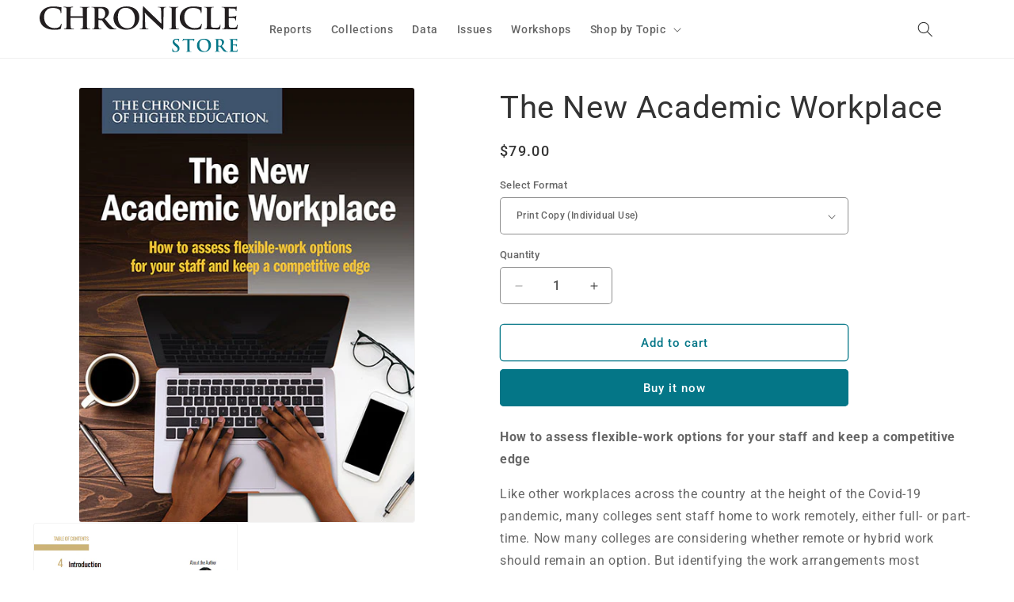

--- FILE ---
content_type: text/javascript; charset=utf-8
request_url: https://store.chronicle.com/collections/che-reports/products/the-future-of-the-hybrid-academic-workplace.js
body_size: 1716
content:
{"id":6765595492549,"title":"The New Academic Workplace","handle":"the-future-of-the-hybrid-academic-workplace","description":"\u003cp\u003e\u003cstrong\u003eHow to assess flexible-work options for your staff and keep a competitive edge\u003c\/strong\u003e\u003c\/p\u003e\n\u003cp\u003e\u003cspan style=\"font-weight: 400;\"\u003eLike other workplaces across the country at the height of the Covid-19 pandemic, many colleges sent staff home to work remotely, either full- or part-time. Now many colleges are considering whether remote or hybrid work should remain an option. But identifying the work arrangements most appropriate to your institution and to various roles is a complex process.\u003c\/span\u003e\u003c\/p\u003e\n\u003cp\u003e\u003cspan style=\"font-weight: 400;\"\u003eThis report will help you develop a policy that will support and advance your institution’s mission. Full of expert advice and case studies, it also includes data from a Chronicle survey of administrators and human-resource professionals on factors influencing their thinking about new work models.\u003c\/span\u003e\u003c\/p\u003e\n\u003cp\u003e\u003cb\u003eOrder this report to:\u003c\/b\u003e\u003c\/p\u003e\n\u003cul\u003e\n\u003cli style=\"font-weight: 400;\"\u003e\u003cspan style=\"font-weight: 400;\"\u003eUnderstand the role of flexible work in recruiting and retention so your institution can create an implementation plan for the near- and long-term.\u003c\/span\u003e\u003c\/li\u003e\n\u003cli style=\"font-weight: 400;\"\u003e\u003cspan style=\"font-weight: 400;\"\u003eDetermine which roles, infrastructure, and policies lend themselves best to alternative work arrangements that serve both employees and students.\u003c\/span\u003e\u003c\/li\u003e\n\u003cli style=\"font-weight: 400;\"\u003e\u003cspan style=\"font-weight: 400;\"\u003eEstablish equity in deciding who can work remotely and navigate the legal and tax ramifications of remote work.\u003c\/span\u003e\u003c\/li\u003e\n\u003c\/ul\u003e\n\u003cp\u003eDate: July 2021\u003cbr\u003e\u003cspan\u003ePages: 48\u003cbr\u003e\u003c\/span\u003e\u003cspan\u003eDigital file size:  MB\u003c\/span\u003e\u003c\/p\u003e\n\u003cp dir=\"ltr\"\u003e\u003cstrong\u003eIndividual Print and Individual Digital purchases are intended for one individual’s use only. Institutional Print is intended strictly for library collections. To share a digital copy with up to 25 people, please select Team Digital Access. \u003cbr\u003e\u003c\/strong\u003e\u003c\/p\u003e\n\u003cp dir=\"ltr\"\u003e\u003cstrong\u003eTo share the digital version with more than 25 people, learn more about our\u003cspan\u003e \u003c\/span\u003e\u003ca href=\"https:\/\/connect.chronicle.com\/CHE-SL-WR-2021-Site-License-Quote-Request_LP-Contact-us-2\"\u003edigital licensing options\u003c\/a\u003e\u003cspan\u003e \u003c\/span\u003eand request a quote. For multi-copy purchases, please refer to our\u003cspan\u003e \u003c\/span\u003e\u003ca href=\"https:\/\/store.chronicle.com\/pages\/bulk-and-institutional-sales\"\u003ebulk pricing schedule\u003c\/a\u003e.\u003c\/strong\u003e\u003c\/p\u003e","published_at":"2021-07-26T08:42:44-04:00","created_at":"2021-07-16T11:38:16-04:00","vendor":"CHE","type":"Report","tags":["2021","Administration","Hiring \u0026 Retention","Innovation","The Workplace"],"price":4900,"price_min":4900,"price_max":35000,"available":true,"price_varies":true,"compare_at_price":null,"compare_at_price_min":0,"compare_at_price_max":0,"compare_at_price_varies":false,"variants":[{"id":40162397323461,"title":"Print Copy (Individual Use)","option1":"Print Copy (Individual Use)","option2":null,"option3":null,"sku":"CHE-R-NAW-20-7-P","requires_shipping":true,"taxable":false,"featured_image":null,"available":true,"name":"The New Academic Workplace - Print Copy (Individual Use)","public_title":"Print Copy (Individual Use)","options":["Print Copy (Individual Use)"],"price":7900,"weight":0,"compare_at_price":null,"inventory_management":"shopify","barcode":null,"quantity_rule":{"min":1,"max":null,"increment":1},"quantity_price_breaks":[],"requires_selling_plan":false,"selling_plan_allocations":[]},{"id":40162397356229,"title":"Digital Copy (Individual Use)","option1":"Digital Copy (Individual Use)","option2":null,"option3":null,"sku":"CHE-R-NAW-20-7-D","requires_shipping":false,"taxable":false,"featured_image":null,"available":true,"name":"The New Academic Workplace - Digital Copy (Individual Use)","public_title":"Digital Copy (Individual Use)","options":["Digital Copy (Individual Use)"],"price":4900,"weight":0,"compare_at_price":null,"inventory_management":null,"barcode":null,"quantity_rule":{"min":1,"max":null,"increment":1},"quantity_price_breaks":[],"requires_selling_plan":false,"selling_plan_allocations":[]},{"id":44801400242373,"title":"Institutional Print Copy (Library Collections Only)","option1":"Institutional Print Copy (Library Collections Only)","option2":null,"option3":null,"sku":"CHE-R-NAW-20-7-I","requires_shipping":true,"taxable":false,"featured_image":null,"available":true,"name":"The New Academic Workplace - Institutional Print Copy (Library Collections Only)","public_title":"Institutional Print Copy (Library Collections Only)","options":["Institutional Print Copy (Library Collections Only)"],"price":19900,"weight":0,"compare_at_price":null,"inventory_management":"shopify","barcode":null,"quantity_rule":{"min":1,"max":null,"increment":1},"quantity_price_breaks":[],"requires_selling_plan":false,"selling_plan_allocations":[]},{"id":44801401520325,"title":"Team Digital Access (Groups Up to 25)","option1":"Team Digital Access (Groups Up to 25)","option2":null,"option3":null,"sku":"CHE-R-NAW-20-7-T","requires_shipping":false,"taxable":false,"featured_image":null,"available":true,"name":"The New Academic Workplace - Team Digital Access (Groups Up to 25)","public_title":"Team Digital Access (Groups Up to 25)","options":["Team Digital Access (Groups Up to 25)"],"price":35000,"weight":0,"compare_at_price":null,"inventory_management":null,"barcode":null,"quantity_rule":{"min":1,"max":null,"increment":1},"quantity_price_breaks":[],"requires_selling_plan":false,"selling_plan_allocations":[]}],"images":["\/\/cdn.shopify.com\/s\/files\/1\/2725\/7282\/products\/TheNewAcademicWorkplace-small.jpg?v=1626899210","\/\/cdn.shopify.com\/s\/files\/1\/2725\/7282\/files\/NewAcademicWorkplaceTOCResized.png?v=1713203274"],"featured_image":"\/\/cdn.shopify.com\/s\/files\/1\/2725\/7282\/products\/TheNewAcademicWorkplace-small.jpg?v=1626899210","options":[{"name":"Select Format","position":1,"values":["Print Copy (Individual Use)","Digital Copy (Individual Use)","Institutional Print Copy (Library Collections Only)","Team Digital Access (Groups Up to 25)"]}],"url":"\/products\/the-future-of-the-hybrid-academic-workplace","media":[{"alt":"The New Academic Workplace: How to assess flexible-work options for your staff and keep a competitive edge- A computer and other typical office items in between a wooden background and a white background.","id":21614460141765,"position":1,"preview_image":{"aspect_ratio":0.773,"height":600,"width":464,"src":"https:\/\/cdn.shopify.com\/s\/files\/1\/2725\/7282\/products\/TheNewAcademicWorkplace-small.jpg?v=1626899210"},"aspect_ratio":0.773,"height":600,"media_type":"image","src":"https:\/\/cdn.shopify.com\/s\/files\/1\/2725\/7282\/products\/TheNewAcademicWorkplace-small.jpg?v=1626899210","width":464},{"alt":"The New Academic Workplace - Table of Contents","id":26913638973637,"position":2,"preview_image":{"aspect_ratio":0.771,"height":602,"width":464,"src":"https:\/\/cdn.shopify.com\/s\/files\/1\/2725\/7282\/files\/NewAcademicWorkplaceTOCResized.png?v=1713203274"},"aspect_ratio":0.771,"height":602,"media_type":"image","src":"https:\/\/cdn.shopify.com\/s\/files\/1\/2725\/7282\/files\/NewAcademicWorkplaceTOCResized.png?v=1713203274","width":464}],"requires_selling_plan":false,"selling_plan_groups":[]}

--- FILE ---
content_type: application/x-javascript
request_url: https://assets.adobedtm.com/e68ed707f811/a9f940b6cd4f/d61de3763a8e/RC30770caaf5834f218e5a723b919831e9-source.min.js
body_size: 117
content:
// For license information, see `https://assets.adobedtm.com/e68ed707f811/a9f940b6cd4f/d61de3763a8e/RC30770caaf5834f218e5a723b919831e9-source.js`.
_satellite.__registerScript('https://assets.adobedtm.com/e68ed707f811/a9f940b6cd4f/d61de3763a8e/RC30770caaf5834f218e5a723b919831e9-source.min.js', "!function(e){var t=e.body,r=e.createElement(\"script\");r.id=\"parsely-cfg\",r.src=\"//cdn.parsely.com/keys/\"+_satellite.getVar(\"Parsley dynamic Site ID\")+\"/p.js\",r.setAttribute(\"async\",\"\"),r.setAttribute(\"defer\",\"\"),t.appendChild(r)}(document);");